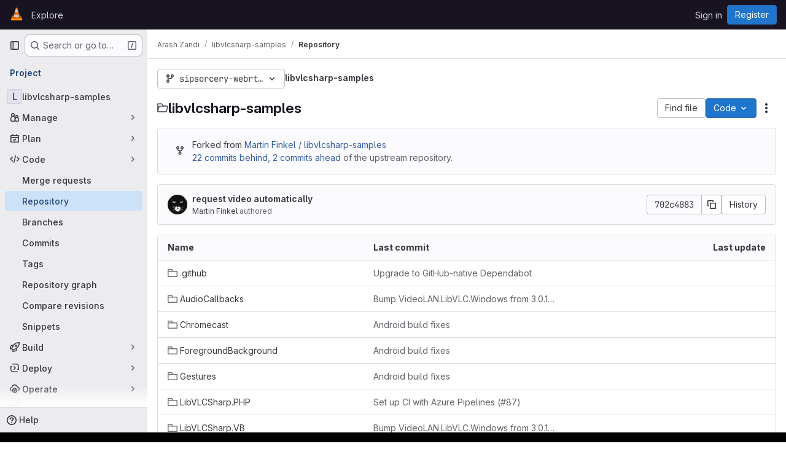

--- FILE ---
content_type: image/svg+xml;charset=utf-8
request_url: https://img.shields.io/discord/716939396464508958?label=discord
body_size: 381
content:
<svg xmlns="http://www.w3.org/2000/svg" width="118" height="20" role="img" aria-label="discord: 120 online"><title>discord: 120 online</title><linearGradient id="s" x2="0" y2="100%"><stop offset="0" stop-color="#bbb" stop-opacity=".1"/><stop offset="1" stop-opacity=".1"/></linearGradient><clipPath id="r"><rect width="118" height="20" rx="3" fill="#fff"/></clipPath><g clip-path="url(#r)"><rect width="49" height="20" fill="#555"/><rect x="49" width="69" height="20" fill="#4c1"/><rect width="118" height="20" fill="url(#s)"/></g><g fill="#fff" text-anchor="middle" font-family="Verdana,Geneva,DejaVu Sans,sans-serif" text-rendering="geometricPrecision" font-size="110"><text aria-hidden="true" x="255" y="150" fill="#010101" fill-opacity=".3" transform="scale(.1)" textLength="390">discord</text><text x="255" y="140" transform="scale(.1)" fill="#fff" textLength="390">discord</text><text aria-hidden="true" x="825" y="150" fill="#010101" fill-opacity=".3" transform="scale(.1)" textLength="590">120 online</text><text x="825" y="140" transform="scale(.1)" fill="#fff" textLength="590">120 online</text></g></svg>